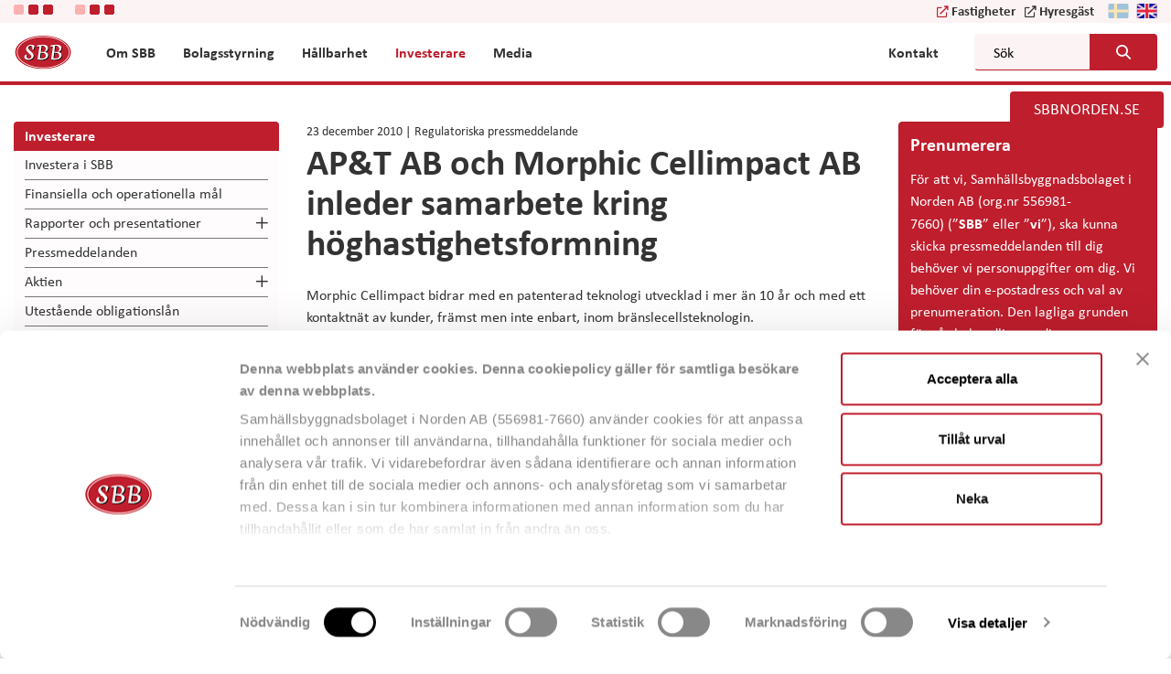

--- FILE ---
content_type: application/javascript
request_url: https://corporate.sbbnorden.se/sv/wp-content/themes/sbb/boxes/box-sbb/js/popup-dismiss.js?v=1&ver=6.8.3
body_size: -678
content:
jQuery(document).ready(function($){
  $('body').on('click', '.popup_disclaimer .close', function() {
    $('.popup_disclaimer').remove();
    if($(this).data('href')){
        window.location.href = $(this).data('href');
    } else {
      $.ajax({
        type: 'POST',
        url: ajaxurl,
        data: { action: 'popup_session_box' }
      });
    }
  });
});

--- FILE ---
content_type: application/javascript
request_url: https://corporate.sbbnorden.se/sv/wp-content/themes/sbb/dist/scripts/fancybox-thumbs-a1a224bba8.js
body_size: -849
content:
!function(o){o.fancybox.helpers.thumbs={defaults:{width:50,height:50,position:"bottom",source:function(t){var i;return t.element&&(i=o(t.element).find("img").attr("src")),!i&&"image"===t.type&&t.href&&(i=t.href),i}},wrap:null,list:null,width:0,init:function(t,i){var e,h=this,r=t.width,l=t.height,a=t.source;e="";for(var s=0;s<i.group.length;s++)e+='<li><a style="width:'+r+"px;height:"+l+'px;" href="javascript:jQuery.fancybox.jumpto('+s+');"></a></li>';this.wrap=o('<div id="fancybox-thumbs"></div>').addClass(t.position).wrap("<div />").insertAfter(".dl_links"),this.list=o("<ul>"+e+"</ul>").appendTo(this.wrap),o(".fancybox-skin").addClass("has_thumbs"),o.each(i.group,function(n){var t=a(i.group[n]);t&&o("<img />").load(function(){var t,i,e,a=this.width,s=this.height;h.list&&a&&s&&(t=a/r,i=s/l,e=h.list.children().eq(n).find("a"),1<=t&&1<=i&&(s=i<t?(a=Math.floor(a/i),l):(a=r,Math.floor(s/t))),o(this).css({width:a,height:s,top:Math.floor(l/2-s/2),left:Math.floor(r/2-a/2)}),e.width(r).height(l),o(this).hide().appendTo(e).fadeIn(300))}).attr("src",t)}),this.width=this.list.children().eq(0).outerWidth(!0)},beforeLoad:function(t,i){i.group.length<2?i.helpers.thumbs=!1:i.margin["top"===t.position?0:2]+=t.height+15},afterShow:function(t,i){if(this.list?this.onUpdate(t,i):this.init(t,i),this.list.children().removeClass("active").eq(i.index).addClass("active"),this.wrap){this.wrap.children().hasClass("ul_wrap")||this.wrap.wrapInner("<div></div>").wrapInner('<div class="ul_wrap"></div>').prepend('<span class="prev"></span>').append('<span class="next"></span>'),this.wrap.insertAfter(".dl_links");var e=o("#fancybox-thumbs"),a=e.parent(".fancybox-inner"),s=e.children(".ul_wrap"),n=s.children("div").eq(0),h=n.children("ul").eq(0),r=e.children(".next"),l=e.children(".prev");h.outerWidth()>e.outerWidth()&&(r.show(),l.show(),n.addClass("extra"),a.addClass("extra"));var d=110;o("#fancybox-thumbs > span").click(function(){var t=Math.abs(parseInt(h.css("left"))),i=Math.abs(parseInt(h.outerWidth()-s.outerWidth())),e=i-t;o(this).hasClass("prev")&&(0<t&&d<=t?h.animate({left:"+="+d},function(){}):0<t&&t<=d&&h.animate({left:"0"},function(){})),o(this).hasClass("next")&&(e<d&&0<e?h.animate({left:-1*(i-10)},function(){}):t<i&&h.animate({left:"-="+d}))})}o(".fancybox-skin").addClass("has_thumbs"),checkFancyPadding()},onUpdate:function(t,i){if(this.wrap){var e=o("#fancybox-thumbs"),a=e.parent(".fancybox-inner"),s=e.children(".ul_wrap").children("div").eq(0),n=s.children("ul").eq(0),h=e.children(".next"),r=e.children(".prev");n.outerWidth()>e.outerWidth()?(h.show(),r.show(),s.addClass("extra"),a.addClass("extra")):n.outerWidth()<e.outerWidth()&&(h.hide(),r.hide(),s.removeClass("extra"),a.removeClass("extra"),n.animate({left:0}))}o(".fancybox-skin").addClass("has_thumbs")},beforeClose:function(){this.wrap&&this.wrap.remove(),this.wrap=null,this.list=null,this.width=0}}}(jQuery);